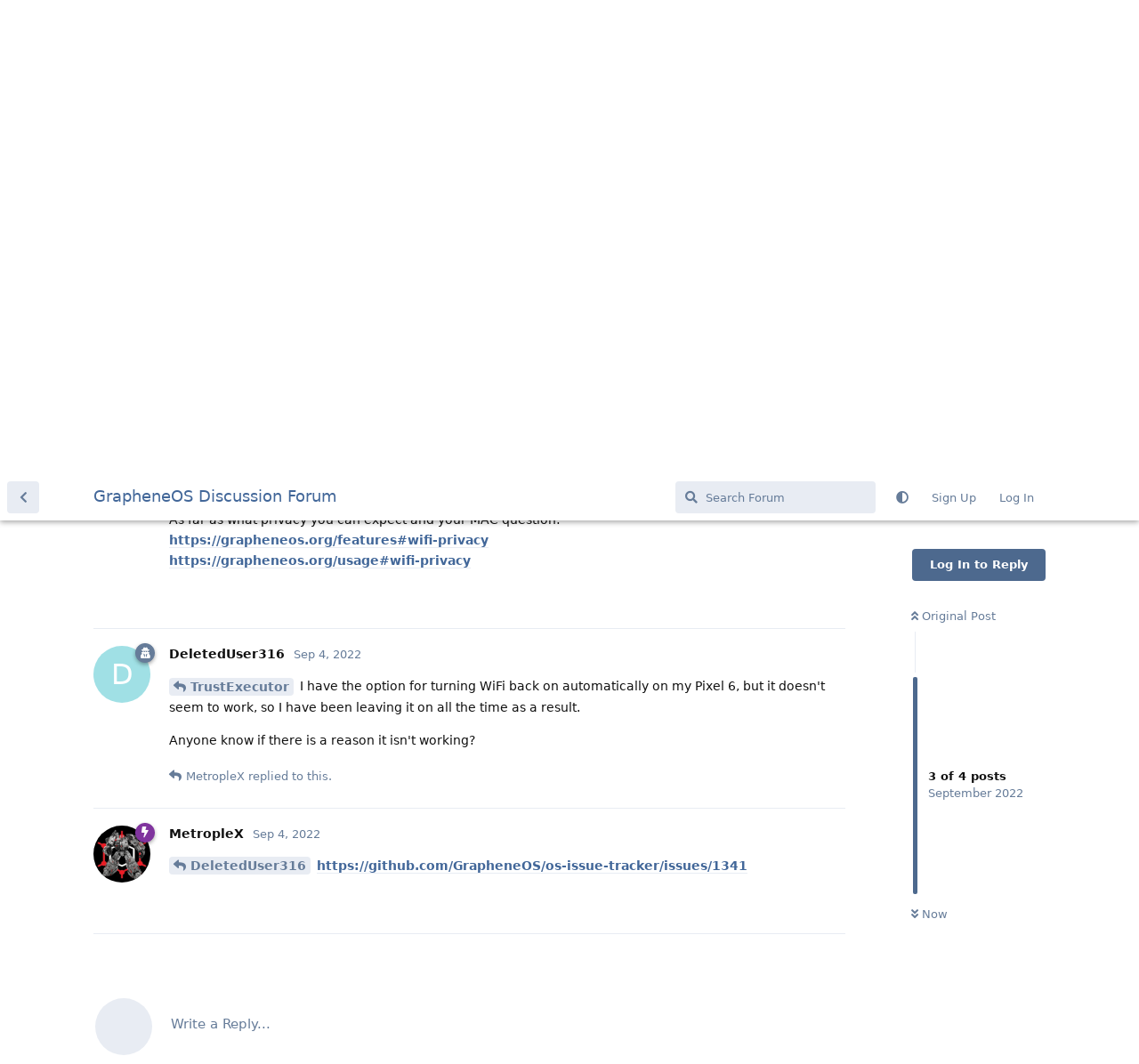

--- FILE ---
content_type: text/html; charset=utf-8
request_url: https://discuss.grapheneos.org/d/734-wifi-always-on-securityprivacy-issues/3
body_size: 3915
content:
<!doctype html>
<html  dir="ltr"        lang="en" >
    <head>
        <meta charset="utf-8">
        <title>Wifi always on - security/privacy issues? - GrapheneOS Discussion Forum</title>

        <link rel="canonical" href="https://discuss.grapheneos.org/d/734-wifi-always-on-securityprivacy-issues">
<link rel="preload" href="https://discuss.grapheneos.org/assets/forum.js?v=32311a7f" as="script">
<link rel="preload" href="https://discuss.grapheneos.org/assets/forum-en.js?v=4759de39" as="script">
<link rel="preload" href="https://discuss.grapheneos.org/assets/fonts/fa-solid-900.woff2" as="font" type="font/woff2" crossorigin="">
<link rel="preload" href="https://discuss.grapheneos.org/assets/fonts/fa-regular-400.woff2" as="font" type="font/woff2" crossorigin="">
<meta name="viewport" content="width=device-width, initial-scale=1, maximum-scale=1, minimum-scale=1">
<meta name="description" content="GrapheneOS discussion forum">
<meta name="theme-color" content="#4D698E">
<meta name="color-scheme" content="light">
<link rel="stylesheet" media="not all and (prefers-color-scheme: dark)" class="nightmode-light" href="https://discuss.grapheneos.org/assets/forum.css?v=b1a7b699" />
<link rel="stylesheet" media="(prefers-color-scheme: dark)" class="nightmode-dark" href="https://discuss.grapheneos.org/assets/forum-dark.css?v=06072722" />

        <script>
            /* fof/nightmode workaround for browsers without (prefers-color-scheme) CSS media query support */
            if (!window.matchMedia('not all and (prefers-color-scheme), (prefers-color-scheme)').matches) {
                document.querySelector('link.nightmode-light').removeAttribute('media');
            }
        </script>
        

<meta name="msapplication-TileColor" content="#ffffff"/>
<meta name="twitter:site" content="@GrapheneOS"/>
<meta property="og:image" content="https://discuss.grapheneos.org/opengraph.png"/>
<meta property="og:image:width" content="512"/>
<meta property="og:image:height" content="512"/>
<meta property="og:image:alt" content="GrapheneOS logo"/>
<meta property="og:site_name" content="GrapheneOS Discussion Forum"/>
<link rel="icon" href="/favicon.ico"/>
<link rel="icon" sizes="any" type="image/svg+xml" href="/favicon.svg"/>
<link rel="mask-icon" href="/780febcc.mask-icon.svg" color="#1a1a1a"/>
<link rel="apple-touch-icon" href="/apple-touch-icon.png"/>
<link rel="manifest" href="/manifest.webmanifest"/>
            
    </head>

    <body>
        <div id="app" class="App">

    <div id="app-navigation" class="App-navigation"></div>

    <div id="drawer" class="App-drawer">

        <header id="header" class="App-header">
            <div id="header-navigation" class="Header-navigation"></div>
            <div class="container">
                <div class="Header-title">
                    <a href="https://discuss.grapheneos.org" id="home-link">
                                                    GrapheneOS Discussion Forum
                                            </a>
                </div>
                <div id="header-primary" class="Header-primary"></div>
                <div id="header-secondary" class="Header-secondary"></div>
            </div>
        </header>

    </div>

    <main class="App-content">
        <div id="content"></div>

        <div id="flarum-loading" style="display: none">
    Loading...
</div>

<noscript>
    <div class="Alert">
        <div class="container">
            This site is best viewed in a modern browser with JavaScript enabled.
        </div>
    </div>
</noscript>

<div id="flarum-loading-error" style="display: none">
    <div class="Alert">
        <div class="container">
            Something went wrong while trying to load the full version of this site. Try hard-refreshing this page to fix the error.
        </div>
    </div>
</div>

<noscript id="flarum-content">
    <div class="container">
    <h1>Wifi always on - security/privacy issues?</h1>

    <div>
                    <article>
                                <div class="PostUser"><h3 class="PostUser-name">TrustExecutor</h3></div>
                <div class="Post-body">
                    <p>Since the "turn on wifi automatically" is not implemented in GOS I tend to not use the automatic off function either. Are there any privacy or security issues with leaving wifi on all the time? Does the MAC address gets broadcasted to nearby devices or something similar? My understanding is that it won't broadcast since the hotspot is off, but I want to clear up this question.</p>
                </div>
            </article>

            <hr>
                    <article>
                                <div class="PostUser"><h3 class="PostUser-name">MetropleX</h3></div>
                <div class="Post-body">
                    <p><a href="https://discuss.grapheneos.org/d/734-wifi-always-on-securityprivacy-issues/1" class="PostMention" data-id="4207">TrustExecutor</a> there are of course risks to leaving it on, otherwise an auto-off feature wouldn't be implmented. Your device could auto connect to an AP it has listed but is actually a clone, such as if you visit a frequented public place and use their wifi, have it listed and a malicious actor spoofs the AP for a MITM attack (Man in the Middle) with something like a WiFi Pineapple etc.</p> 

<p>As far as what privacy you can expect and your MAC question:<br>
<a href="https://grapheneos.org/features#wifi-privacy" rel="ugc nofollow">https://grapheneos.org/features#wifi-privacy</a><br>
<a href="https://grapheneos.org/usage#wifi-privacy" rel="ugc nofollow">https://grapheneos.org/usage#wifi-privacy</a></p>
                </div>
            </article>

            <hr>
                    <article>
                                <div class="PostUser"><h3 class="PostUser-name">DeletedUser316</h3></div>
                <div class="Post-body">
                    <p><a href="https://discuss.grapheneos.org/d/734-wifi-always-on-securityprivacy-issues/1" class="PostMention" data-id="4207">TrustExecutor</a> I have the option for turning WiFi back on automatically on my Pixel 6, but it doesn't seem to work, so I have been leaving it on all the time as a result.</p> 

<p>Anyone know if there is a reason it isn't working?</p>
                </div>
            </article>

            <hr>
                    <article>
                                <div class="PostUser"><h3 class="PostUser-name">MetropleX</h3></div>
                <div class="Post-body">
                    <p><a href="https://discuss.grapheneos.org/d/734-wifi-always-on-securityprivacy-issues/3" class="PostMention" data-id="4366">DeletedUser316</a> <a href="https://github.com/GrapheneOS/os-issue-tracker/issues/1341" rel="ugc nofollow">https://github.com/GrapheneOS/os-issue-tracker/issues/1341</a></p>
                </div>
            </article>

            <hr>
            </div>

    
    </div>

</noscript>


        <div class="App-composer">
            <div class="container">
                <div id="composer"></div>
            </div>
        </div>
    </main>

</div>




        <div id="modal"></div>
        <div id="alerts"></div>

        <script>
            document.getElementById('flarum-loading').style.display = 'block';
            var flarum = {extensions: {}};
        </script>

        <script src="https://discuss.grapheneos.org/assets/forum.js?v=32311a7f"></script>
<script src="https://discuss.grapheneos.org/assets/forum-en.js?v=4759de39"></script>

        <script id="flarum-json-payload" type="application/json">{"fof-nightmode.assets.day":"https:\/\/discuss.grapheneos.org\/assets\/forum.css?v=b1a7b699","fof-nightmode.assets.night":"https:\/\/discuss.grapheneos.org\/assets\/forum-dark.css?v=06072722","resources":[{"type":"forums","id":"1","attributes":{"title":"GrapheneOS Discussion Forum","description":"GrapheneOS discussion forum","showLanguageSelector":true,"baseUrl":"https:\/\/discuss.grapheneos.org","basePath":"","baseOrigin":"https:\/\/discuss.grapheneos.org","debug":false,"apiUrl":"https:\/\/discuss.grapheneos.org\/api","welcomeTitle":"Welcome to the GrapheneOS Discussion Forum","welcomeMessage":"Official forum for discussing GrapheneOS and related topics.","themePrimaryColor":"#4D698E","themeSecondaryColor":"#4D698E","logoUrl":null,"faviconUrl":null,"headerHtml":"","footerHtml":null,"allowSignUp":true,"defaultRoute":"\/all","canViewForum":true,"canStartDiscussion":false,"canSearchUsers":false,"canCreateAccessToken":false,"canModerateAccessTokens":false,"assetsBaseUrl":"https:\/\/discuss.grapheneos.org\/assets","canViewFlags":false,"guidelinesUrl":null,"canProcessErasureRequests":false,"erasureAnonymizationAllowed":true,"erasureDeletionAllowed":true,"canBypassTagCounts":false,"minPrimaryTags":"1","maxPrimaryTags":"1","minSecondaryTags":"0","maxSecondaryTags":"5","fof-user-bio.maxLength":200,"fof-user-bio.maxLines":0,"fofNightMode_autoUnsupportedFallback":1,"fofNightMode.showThemeToggleOnHeaderAlways":true,"fof-nightmode.default_theme":0,"fofNightMode.showThemeToggleInSolid":true,"allowUsernameMentionFormat":true},"relationships":{"groups":{"data":[{"type":"groups","id":"1"},{"type":"groups","id":"2"},{"type":"groups","id":"3"},{"type":"groups","id":"4"}]},"tags":{"data":[{"type":"tags","id":"1"},{"type":"tags","id":"3"},{"type":"tags","id":"4"},{"type":"tags","id":"26"},{"type":"tags","id":"43"},{"type":"tags","id":"50"},{"type":"tags","id":"27"},{"type":"tags","id":"23"},{"type":"tags","id":"28"},{"type":"tags","id":"33"}]}}},{"type":"groups","id":"1","attributes":{"nameSingular":"Admin","namePlural":"Admins","color":"#B72A2A","icon":"fas fa-wrench","isHidden":0}},{"type":"groups","id":"2","attributes":{"nameSingular":"Guest","namePlural":"Guests","color":null,"icon":null,"isHidden":0}},{"type":"groups","id":"3","attributes":{"nameSingular":"Member","namePlural":"Members","color":null,"icon":null,"isHidden":0}},{"type":"groups","id":"4","attributes":{"nameSingular":"Mod","namePlural":"Mods","color":"#80349E","icon":"fas fa-bolt","isHidden":0}},{"type":"tags","id":"1","attributes":{"name":"General","description":"","slug":"general","color":"#c7c7c7","backgroundUrl":null,"backgroundMode":null,"icon":"","discussionCount":11547,"position":0,"defaultSort":null,"isChild":false,"isHidden":false,"lastPostedAt":"2026-01-20T09:26:32+00:00","canStartDiscussion":false,"canAddToDiscussion":false}},{"type":"tags","id":"3","attributes":{"name":"Off Topic","description":"","slug":"off-topic","color":"#c55bec","backgroundUrl":null,"backgroundMode":null,"icon":"","discussionCount":4735,"position":1,"defaultSort":null,"isChild":false,"isHidden":false,"lastPostedAt":"2026-01-20T09:16:16+00:00","canStartDiscussion":false,"canAddToDiscussion":false}},{"type":"tags","id":"4","attributes":{"name":"Development","description":"","slug":"development","color":"#2e52e0","backgroundUrl":null,"backgroundMode":null,"icon":"","discussionCount":478,"position":2,"defaultSort":null,"isChild":false,"isHidden":false,"lastPostedAt":"2026-01-19T21:21:32+00:00","canStartDiscussion":false,"canAddToDiscussion":false}},{"type":"tags","id":"26","attributes":{"name":"Announcements","description":"","slug":"announcements","color":"#f00a0a","backgroundUrl":null,"backgroundMode":null,"icon":"","discussionCount":796,"position":3,"defaultSort":null,"isChild":false,"isHidden":false,"lastPostedAt":"2026-01-20T02:42:28+00:00","canStartDiscussion":false,"canAddToDiscussion":false}},{"type":"tags","id":"43","attributes":{"name":"Third party apps and services","description":"","slug":"third-party-apps-and-services","color":"#994ce6","backgroundUrl":null,"backgroundMode":null,"icon":"","discussionCount":2844,"position":4,"defaultSort":null,"isChild":false,"isHidden":false,"lastPostedAt":"2026-01-20T09:18:40+00:00","canStartDiscussion":false,"canAddToDiscussion":false}},{"type":"tags","id":"50","attributes":{"name":"Spam","description":"For internal use to hide removed spam from all discussions for moderators.","slug":"spam","color":"#6f492f","backgroundUrl":null,"backgroundMode":null,"icon":"","discussionCount":856,"position":5,"defaultSort":null,"isChild":false,"isHidden":true,"lastPostedAt":"2026-01-11T12:09:42+00:00","canStartDiscussion":false,"canAddToDiscussion":false}},{"type":"tags","id":"27","attributes":{"name":"Solved","description":"","slug":"solved","color":"#2fac16","backgroundUrl":null,"backgroundMode":null,"icon":"","discussionCount":3232,"position":null,"defaultSort":null,"isChild":false,"isHidden":false,"lastPostedAt":"2026-01-19T18:28:13+00:00","canStartDiscussion":false,"canAddToDiscussion":false}},{"type":"tags","id":"23","attributes":{"name":"Pixel 6a","description":"","slug":"pixel-6a","color":"#7659e8","backgroundUrl":null,"backgroundMode":null,"icon":"","discussionCount":1067,"position":null,"defaultSort":null,"isChild":false,"isHidden":false,"lastPostedAt":"2026-01-20T02:06:59+00:00","canStartDiscussion":false,"canAddToDiscussion":false}},{"type":"tags","id":"28","attributes":{"name":"Pixel 7","description":"","slug":"pixel-7","color":"#7659e8","backgroundUrl":null,"backgroundMode":null,"icon":"","discussionCount":838,"position":null,"defaultSort":null,"isChild":false,"isHidden":false,"lastPostedAt":"2026-01-19T17:32:25+00:00","canStartDiscussion":false,"canAddToDiscussion":false}},{"type":"tags","id":"33","attributes":{"name":"Pixel 8","description":"","slug":"pixel-8","color":"#7659e8","backgroundUrl":null,"backgroundMode":null,"icon":"","discussionCount":697,"position":null,"defaultSort":null,"isChild":false,"isHidden":false,"lastPostedAt":"2026-01-20T09:26:32+00:00","canStartDiscussion":false,"canAddToDiscussion":false}}],"session":{"userId":0,"csrfToken":"ox04P38C9yAkf7LXpBKzEx40QYDlH2u2oMNzlWQp"},"locales":{"en":"English"},"locale":"en","apiDocument":{"data":{"type":"discussions","id":"734","attributes":{"title":"Wifi always on - security\/privacy issues?","slug":"734-wifi-always-on-securityprivacy-issues","commentCount":4,"participantCount":3,"createdAt":"2022-09-02T08:28:42+00:00","lastPostedAt":"2022-09-04T21:19:02+00:00","lastPostNumber":4,"canReply":false,"canRename":false,"canDelete":false,"canHide":false,"isApproved":true,"canTag":false,"subscription":null,"isSticky":false,"canSticky":false,"isLocked":false,"canLock":false},"relationships":{"user":{"data":{"type":"users","id":"530"}},"posts":{"data":[{"type":"posts","id":"4207"},{"type":"posts","id":"4220"},{"type":"posts","id":"4366"},{"type":"posts","id":"4376"}]},"tags":{"data":[{"type":"tags","id":"1"}]}}},"included":[{"type":"users","id":"530","attributes":{"username":"TrustExecutor","displayName":"TrustExecutor","avatarUrl":null,"slug":"TrustExecutor","anonymized":false,"joinTime":"2022-08-04T22:22:38+00:00","discussionCount":18,"commentCount":304,"canEdit":false,"canEditCredentials":false,"canEditGroups":false,"canDelete":false,"lastSeenAt":"2026-01-19T15:42:03+00:00","canModerateExports":false,"canSuspend":false,"bio":"","canViewBio":true,"canEditBio":false,"canSpamblock":false},"relationships":{"groups":{"data":[]}}},{"type":"users","id":"50","attributes":{"username":"MetropleX","displayName":"MetropleX","avatarUrl":"https:\/\/discuss.grapheneos.org\/assets\/avatars\/8YQuNXEQt24PXpWX.png","slug":"MetropleX","anonymized":false,"joinTime":"2022-06-10T04:42:58+00:00","discussionCount":5,"commentCount":1393,"canEdit":false,"canEditCredentials":false,"canEditGroups":false,"canDelete":false,"lastSeenAt":"2026-01-20T09:18:52+00:00","canModerateExports":false,"canSuspend":false,"bio":"Freedom is the right of ALL sentient beings.\n[Matrix]: @metroplex:grapheneos.org\nTwitter: https:\/\/x.com\/MetroplexGOS\nNostr: npub1gd3h5vg6zhcuy5a46crh32m4gjkx8xugu95wwgj2jqx55sfgxxpst7cn8c","canViewBio":true,"canEditBio":false,"canSpamblock":false},"relationships":{"groups":{"data":[{"type":"groups","id":"4"}]}}},{"type":"users","id":"841","attributes":{"username":"DeletedUser316","displayName":"DeletedUser316","avatarUrl":null,"slug":"DeletedUser316","anonymized":true,"joinTime":"2025-07-14T00:00:01+00:00","discussionCount":10,"commentCount":63,"canEdit":false,"canEditCredentials":false,"canEditGroups":false,"canDelete":false,"lastSeenAt":null,"canModerateExports":false,"canSuspend":false,"canSpamblock":false},"relationships":{"groups":{"data":[]}}},{"type":"posts","id":"4207","attributes":{"number":1,"createdAt":"2022-09-02T08:28:42+00:00","contentType":"comment","contentHtml":"\u003Cp\u003ESince the \u0022turn on wifi automatically\u0022 is not implemented in GOS I tend to not use the automatic off function either. Are there any privacy or security issues with leaving wifi on all the time? Does the MAC address gets broadcasted to nearby devices or something similar? My understanding is that it won\u0027t broadcast since the hotspot is off, but I want to clear up this question.\u003C\/p\u003E","renderFailed":false,"canEdit":false,"canDelete":false,"canHide":false,"mentionedByCount":2,"canFlag":false,"isApproved":true,"canApprove":false,"canLike":false,"likesCount":0},"relationships":{"discussion":{"data":{"type":"discussions","id":"734"}},"user":{"data":{"type":"users","id":"530"}},"mentionedBy":{"data":[{"type":"posts","id":"4220"},{"type":"posts","id":"4366"}]},"likes":{"data":[]}}},{"type":"posts","id":"4220","attributes":{"number":2,"createdAt":"2022-09-02T09:40:39+00:00","contentType":"comment","contentHtml":"\u003Cp\u003E\u003Ca href=\u0022https:\/\/discuss.grapheneos.org\/d\/734-wifi-always-on-securityprivacy-issues\/1\u0022 class=\u0022PostMention\u0022 data-id=\u00224207\u0022\u003ETrustExecutor\u003C\/a\u003E there are of course risks to leaving it on, otherwise an auto-off feature wouldn\u0027t be implmented. Your device could auto connect to an AP it has listed but is actually a clone, such as if you visit a frequented public place and use their wifi, have it listed and a malicious actor spoofs the AP for a MITM attack (Man in the Middle) with something like a WiFi Pineapple etc.\u003C\/p\u003E \n\n\u003Cp\u003EAs far as what privacy you can expect and your MAC question:\u003Cbr\u003E\n\u003Ca href=\u0022https:\/\/grapheneos.org\/features#wifi-privacy\u0022 rel=\u0022ugc nofollow\u0022\u003Ehttps:\/\/grapheneos.org\/features#wifi-privacy\u003C\/a\u003E\u003Cbr\u003E\n\u003Ca href=\u0022https:\/\/grapheneos.org\/usage#wifi-privacy\u0022 rel=\u0022ugc nofollow\u0022\u003Ehttps:\/\/grapheneos.org\/usage#wifi-privacy\u003C\/a\u003E\u003C\/p\u003E","renderFailed":false,"mentionedByCount":0,"editedAt":"2022-09-02T09:40:51+00:00","canEdit":false,"canDelete":false,"canHide":false,"canFlag":false,"isApproved":true,"canApprove":false,"canLike":false,"likesCount":0},"relationships":{"user":{"data":{"type":"users","id":"50"}},"discussion":{"data":{"type":"discussions","id":"734"}},"editedUser":{"data":{"type":"users","id":"50"}},"mentionedBy":{"data":[]},"likes":{"data":[]}}},{"type":"posts","id":"4366","attributes":{"number":3,"createdAt":"2022-09-04T18:36:48+00:00","contentType":"comment","contentHtml":"\u003Cp\u003E\u003Ca href=\u0022https:\/\/discuss.grapheneos.org\/d\/734-wifi-always-on-securityprivacy-issues\/1\u0022 class=\u0022PostMention\u0022 data-id=\u00224207\u0022\u003ETrustExecutor\u003C\/a\u003E I have the option for turning WiFi back on automatically on my Pixel 6, but it doesn\u0027t seem to work, so I have been leaving it on all the time as a result.\u003C\/p\u003E \n\n\u003Cp\u003EAnyone know if there is a reason it isn\u0027t working?\u003C\/p\u003E","renderFailed":false,"mentionedByCount":1,"canEdit":false,"canDelete":false,"canHide":false,"canFlag":false,"isApproved":true,"canApprove":false,"canLike":false,"likesCount":0},"relationships":{"user":{"data":{"type":"users","id":"841"}},"discussion":{"data":{"type":"discussions","id":"734"}},"mentionedBy":{"data":[{"type":"posts","id":"4376"}]},"likes":{"data":[]}}},{"type":"posts","id":"4376","attributes":{"number":4,"createdAt":"2022-09-04T21:19:02+00:00","contentType":"comment","contentHtml":"\u003Cp\u003E\u003Ca href=\u0022https:\/\/discuss.grapheneos.org\/d\/734-wifi-always-on-securityprivacy-issues\/3\u0022 class=\u0022PostMention\u0022 data-id=\u00224366\u0022\u003EDeletedUser316\u003C\/a\u003E \u003Ca href=\u0022https:\/\/github.com\/GrapheneOS\/os-issue-tracker\/issues\/1341\u0022 rel=\u0022ugc nofollow\u0022\u003Ehttps:\/\/github.com\/GrapheneOS\/os-issue-tracker\/issues\/1341\u003C\/a\u003E\u003C\/p\u003E","renderFailed":false,"mentionedByCount":0,"canEdit":false,"canDelete":false,"canHide":false,"canFlag":false,"isApproved":true,"canApprove":false,"canLike":false,"likesCount":0},"relationships":{"user":{"data":{"type":"users","id":"50"}},"discussion":{"data":{"type":"discussions","id":"734"}},"mentionedBy":{"data":[]},"likes":{"data":[]}}},{"type":"groups","id":"4","attributes":{"nameSingular":"Mod","namePlural":"Mods","color":"#80349E","icon":"fas fa-bolt","isHidden":0}},{"type":"tags","id":"1","attributes":{"name":"General","description":"","slug":"general","color":"#c7c7c7","backgroundUrl":null,"backgroundMode":null,"icon":"","discussionCount":11547,"position":0,"defaultSort":null,"isChild":false,"isHidden":false,"lastPostedAt":"2026-01-20T09:26:32+00:00","canStartDiscussion":false,"canAddToDiscussion":false}}]}}</script>

        <script>
            const data = JSON.parse(document.getElementById('flarum-json-payload').textContent);
            document.getElementById('flarum-loading').style.display = 'none';

            try {
                flarum.core.app.load(data);
                flarum.core.app.bootExtensions(flarum.extensions);
                flarum.core.app.boot();
            } catch (e) {
                var error = document.getElementById('flarum-loading-error');
                error.innerHTML += document.getElementById('flarum-content').textContent;
                error.style.display = 'block';
                throw e;
            }
        </script>

        
    </body>
</html>
